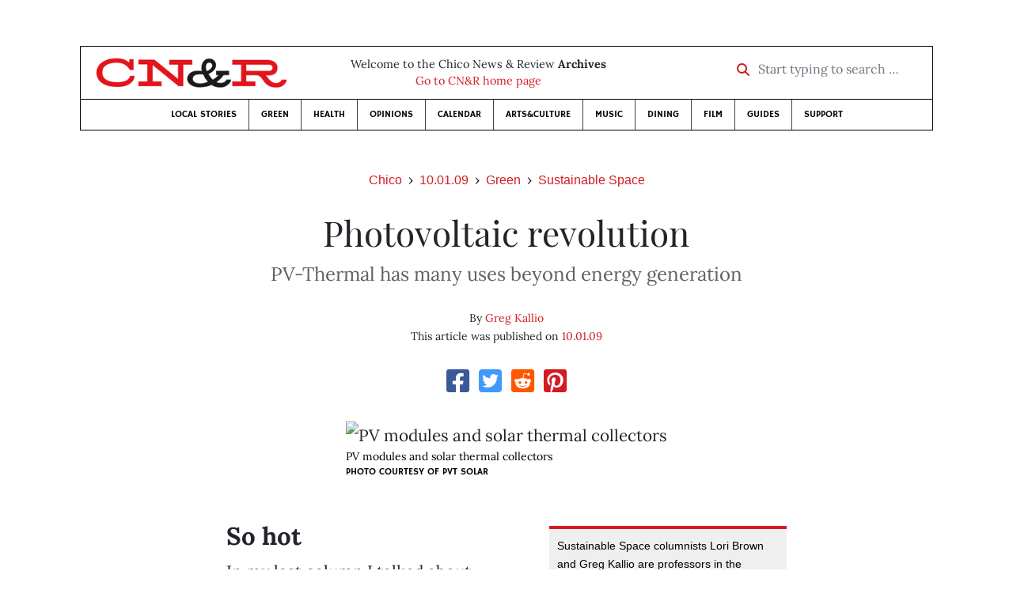

--- FILE ---
content_type: text/html; charset=utf-8
request_url: https://www.newsreview.com/chico/content/photovoltaic-revolution/1290718/
body_size: 6989
content:



<!DOCTYPE html>
<html lang="en">
  <head>
    <meta charset="utf-8">
    <meta http-equiv="x-ua-compatible" content="ie=edge">
    <title>CN&amp;R • Photovoltaic revolution</title>

    <meta http-equiv="Content-Type" content="text/html; charset=utf-8" />
    <meta name="viewport" content="width=device-width, initial-scale=1.0">

    <meta property="og:site_name" content="Chico News &amp; Review" />


    
  <link rel="canonical" href="https://www.newsreview.com/chico/content/photovoltaic-revolution/1290718/">
  <link rel="shorturl" href="https://newsreview.com/oid/1290718/" />

  <meta name="description" content="CN&amp;R • Green • Sustainable Space • Photovoltaic revolution • Oct 1, 2009" />

  <meta name="twitter:card" content="summary_large_image">
  <meta name="twitter:title" content="Photovoltaic revolution">
  <meta name="twitter:description" content="Water and space heating are among the many uses of PV-Thermal, aside from energy generation.">

  <meta name="twitter:site" content="@ChicoNR">
  <meta name="twitter:creator" content="@ChicoNR">

  <meta property="og:title" content="CN&amp;R • Green • Sustainable Space • Photovoltaic revolution • Oct 1, 2009" />
  <meta property="og:type" content="article" />
  <meta property="og:url" content="https://www.newsreview.com/chico/content/photovoltaic-revolution/1290718/" />
  <meta property="og:description" content="Water and space heating are among the many uses of PV-Thermal, aside from energy generation." />

  <meta property="article:published_time" content="2009-09-30T16:16:58-07:00" />
  <meta property="article:modified_time" content="2011-04-22T02:15:35-07:00" />
  <meta property="article:section" content="Green" />
  
    <meta property="article:tag" content="Green Guide" />
  
  <meta property="fb:admins" content="324969540859009" />
  <meta property="fb:app_id" content="324969540859009" />

  
    <link rel="image_src" href="https://www.newsreview.com/media/images/articles/featured/2020/07/1290718-01.jpg" />
    <meta property="og:image" content="https://www.newsreview.com/media/images/articles/featured/2020/07/1290718-01.jpg" />
    <meta name="twitter:image:src" content="https://www.newsreview.com/media/images/articles/featured/2020/07/1290718-01.jpg">
  


    <!-- HTML5 shim, for IE6-8 support of HTML5 elements -->
    <!--[if lt IE 9]>
      <script src="https://cdnjs.cloudflare.com/ajax/libs/html5shiv/3.7.3/html5shiv.min.js"></script>
    <![endif]-->

    



  <link rel="apple-touch-icon" sizes="57x57" href="https://d16zs7b90yfegl.cloudfront.net/static/favicon/cnr/apple-icon-57x57.cc1ce82a0da2.png">
  <link rel="apple-touch-icon" sizes="60x60" href="https://d16zs7b90yfegl.cloudfront.net/static/favicon/cnr/apple-icon-60x60.adda23fbd23a.png">
  <link rel="apple-touch-icon" sizes="72x72" href="https://d16zs7b90yfegl.cloudfront.net/static/favicon/cnr/apple-icon-72x72.8828af3e9339.png">
  <link rel="apple-touch-icon" sizes="76x76" href="https://d16zs7b90yfegl.cloudfront.net/static/favicon/cnr/apple-icon-76x76.672444376d20.png">
  <link rel="apple-touch-icon" sizes="114x114" href="https://d16zs7b90yfegl.cloudfront.net/static/favicon/cnr/apple-icon-114x114.71c37ae9d1bd.png">
  <link rel="apple-touch-icon" sizes="120x120" href="https://d16zs7b90yfegl.cloudfront.net/static/favicon/cnr/apple-icon-120x120.7f1a4afee6eb.png">
  <link rel="apple-touch-icon" sizes="144x144" href="https://d16zs7b90yfegl.cloudfront.net/static/favicon/cnr/apple-icon-144x144.8ae62cebebfa.png">
  <link rel="apple-touch-icon" sizes="152x152" href="https://d16zs7b90yfegl.cloudfront.net/static/favicon/cnr/apple-icon-152x152.ee3981687daa.png">
  <link rel="apple-touch-icon" sizes="180x180" href="https://d16zs7b90yfegl.cloudfront.net/static/favicon/cnr/apple-icon-180x180.325602578322.png">
  <link rel="icon" type="image/png" sizes="192x192"  href="https://d16zs7b90yfegl.cloudfront.net/static/favicon/cnr/android-icon-192x192.de594ad6c6b7.png">
  <link rel="icon" type="image/png" sizes="32x32" href="https://d16zs7b90yfegl.cloudfront.net/static/favicon/cnr/favicon-32x32.7cb761365702.png">
  <link rel="icon" type="image/png" sizes="96x96" href="https://d16zs7b90yfegl.cloudfront.net/static/favicon/cnr/favicon-96x96.fde70ee536ab.png">
  <link rel="icon" type="image/png" sizes="16x16" href="https://d16zs7b90yfegl.cloudfront.net/static/favicon/cnr/favicon-16x16.ccb642cfc0c7.png">
  <link rel="manifest" href="https://d16zs7b90yfegl.cloudfront.net/static/favicon/cnr/manifest.b58fcfa7628c.json">
  <meta name="msapplication-TileColor" content="#ffffff">
  <meta name="msapplication-TileImage" content="https://d16zs7b90yfegl.cloudfront.net/static/favicon/cnr/ms-icon-144x144.8ae62cebebfa.png">
  <meta name="theme-color" content="#ffffff">




    
      <link href="https://d16zs7b90yfegl.cloudfront.net/static/vendor/fontawesome/css/fontawesome.ebf19a7b820e.css" rel="stylesheet">
      <link href="https://d16zs7b90yfegl.cloudfront.net/static/vendor/fontawesome/css/all.f71b0a62b045.css" rel="stylesheet">
      <link rel="stylesheet" href="https://d16zs7b90yfegl.cloudfront.net/static/vendor/SlickNav/slicknav.min.cb0567a8e6fa.css" />
      <link href="https://d16zs7b90yfegl.cloudfront.net/static/css/project.min.21368e708a4e.css" rel="stylesheet" />
    

    

    

    
      
        <!-- Global site tag (gtag.js) - Google Analytics -->
        <script async src="https://www.googletagmanager.com/gtag/js?id=UA-350918-1"></script>
        <script>
          window.dataLayer = window.dataLayer || [];
          function gtag(){dataLayer.push(arguments);}
          gtag('js', new Date());

          gtag('config', 'UA-350918-1');
        </script>
      
    

    
      
        <script async src="https://securepubads.g.doubleclick.net/tag/js/gpt.js"></script>
        <script>
          window.googletag = window.googletag || {cmd: []};
          googletag.cmd.push(function() {
            
              googletag.defineSlot('/1003962/chico_content_ad_300x250_1', [300, 250], 'div-gpt-ad-1599602950694-0').addService(googletag.pubads());
            
            googletag.pubads().enableSingleRequest();
            googletag.pubads().collapseEmptyDivs();
            googletag.enableServices();
          });
        </script>
      
    

  </head>

  <body>

    
      <div class="container">
        
          


  <header class="primary-nav">
    <div class="nav-header col">
      <a class="site-logo" href="/chico/">
        <img src="https://d16zs7b90yfegl.cloudfront.net/static/images/logos/cnr-isolated-redblack-300x52.b6fbc36b902e.png" width="100%">
      </a>
      <p>
        Welcome to the Chico News &amp; Review <strong>Archives</strong><br>
        <a href="https://chico.newsreview.com">
          
            Go to CN&amp;R home page
          
      </p>
      <form method="GET" action="/chico/search/">
        <div class="form-row align-items-center">
          <div class="col-auto">
            <label class="sr-only" for="inlineFormInputGroup">Start typing to search &hellip;</label>
            <div class="input-group mb-2">
              <div class="input-group-prepend">
                <div class="input-group-text"><a href="/chico/search/"><i class="fas fa-search"></i></a></div>
              </div>
              <input type="text" class="form-control" id="inlineFormInputGroup" name="search_term" placeholder="Start typing to search &hellip;">
              <input type="hidden" name="location" value="1">
            </div>
          </div>
        </div>
      </form>
    </div>

    <div class="header-nav">
      <nav class="main-nav clearfix">
        <div class="menu-main-nav-container">
          <ul id="menu-main-nav" class="menu">
              
              <li class="menu-item">
                <a href="/chico/section/local-stories/92152/">Local Stories</a>
              </li>
              <li class="menu-item">
                <a href="/chico/section/green/312487/">Green</a>
              </li>
              <li class="menu-item">
                <a href="/chico/section/health/1953145/">Health</a>
              </li>
              <li class="menu-item">
                <a href="/chico/section/opinions/92158/">Opinions</a>
              </li>
              <li class="menu-item">
                <a href="https://chico.newsreview.com/calendar/">Calendar</a>
              </li>
              <li class="menu-item">
                <a href="/chico/section/artsculture/36568/">Arts&amp;Culture</a>
              </li>
              <li class="menu-item">
                <a href="/chico/section/music/36586/">Music</a>
              </li>
              <li class="menu-item">
                <a href="/chico/section/dining/92155/">Dining</a>
              </li>
              <li class="menu-item">
                <a href="/chico/section/film/36594/">Film</a>
              </li>
              <li class="menu-item">
                <a href="/chico/section/guides/36558/">Guides</a>
              </li>
              <li class="nav-item menu-item-highlight">
                <a href="https://chico.newsreview.com/support-local-independent-journalism/" target="_blank">Support</a>
              </li>

            
          </ul>
        </div>
      </nav>
    </div>
  </header>


        

        <div class="main-content">
          

          
  <div class="row">

    <div class="col">
      <ul class="breadcrumb justify-content-center">
        <li class="breadcrumb-item"><a href="/chico/">Chico</a></li>
        <li class="breadcrumb-item"><a href="/chico/issue/2009-10-01/">10.01.09</a></li>
        <li class="breadcrumb-item"><a href="/chico/section/green/312487/">Green</a></li>
        <li class="breadcrumb-item active"><a href="/chico/category/sustainable-space/875266/">Sustainable Space</a></li>
      </ul>

      <div class="row">

        <div class="offset-md-1 col-md-10 offset-lg-2 col-lg-8">
          <article class="article oid-1290718">

            <h1 class="text-center">Photovoltaic revolution</h1>

            
              <h2 class="nr-subheading text-center">PV-Thermal has many uses beyond energy generation</h2>
            

            <div class="article-meta mb-4 text-center">
              
                <p class="meta-authors">
  By <a href="/author/greg-kallio/875268/">Greg Kallio</a>
</p>


                
              

              <p class="meta-ts">
                This article was published on <a href="/chico/issue/2009-10-01/">10.01.09</a>
              </p>
            </div>

            <section>
              <div class="mb-4">
                <div class="social-media-icons">
    <div class="text-center center-block">
        <a href="https://www.facebook.com/sharer/sharer.php?u=https%3A//www.newsreview.com/chico/content/photovoltaic-revolution/1290718/"><i class="social-fb fab fa-square-facebook fa-2x social"></i></a>
        <a href="https://twitter.com/intent/tweet/?text=Photovoltaic revolution&url=https%3A//www.newsreview.com/chico/content/photovoltaic-revolution/1290718/&via=ChicoNR"><i class="social-tw fab fa-square-twitter fa-2x social"></i></a>
        <a href="https://reddit.com/submit?url=https%3A//www.newsreview.com/chico/content/photovoltaic-revolution/1290718/&title=Photovoltaic revolution"><i class="social-reddit fab fa-reddit-square fa-2x social"></i></a>
        <a href="https://pinterest.com/pin/create/button/?url=https%3A//www.newsreview.com/chico/content/photovoltaic-revolution/1290718/&media=https://www.newsreview.com/media/images/articles/featured/2020/07/1290718-01.jpg&description=Water and space heating are among the many uses of PV-Thermal, aside from energy generation."><i class="social-pinterest fab fa-pinterest-square fa-2x social"></i></a>
        
    </div>
</div>

              </div>

              
                

<figure class="article-image article-1290718 mb-4"><img src="/media/images/articles/featured/2020/07/1290718-01.jpg" alt="PV modules and solar thermal collectors"><figcaption><p class="photo-caption">PV modules and solar thermal collectors</p><p><span class="photo-credit-type">Photo courtesy of </span><span class="photo-credit">PVT Solar</span></p></figcaption></figure>

              

              <div class="my-5">
                
                  <div class="body-sidebar">

                    

                    
                      <div class="infobox body-sidebar-item gdfp-body-placement-1">
                        Sustainable Space columnists Lori Brown and Greg Kallio are professors in the College of Engineering, Computer Science and Construction Management at Chico State University.
                      </div>
                    

                     
                      <div class="body-sidebar-item gdfp-body-placement-1">
                        <!-- /1003962/chico_content_ad_300x250_1 -->
<div id='div-gpt-ad-1599602950694-0' style='width: 300px; height: 250px;'>
  <script>
    googletag.cmd.push(function() {  googletag.display('div-gpt-ad-1599602950694-0');  });
  </script>
</div>

                      </div>
                    

                  </div>
                

                

                

                <p><font size="+1"><b>So hot</b></font><br>
In my last column I talked about <b>photovoltaic</b> (PV) <b>modules</b> getting hot during operation due to the fact that they absorb a great deal of solar energy that is converted to heat. In fact, more solar energy is converted to heat than electricity in a typical PV module. We’ve recorded temperatures of more than 150 degrees on the underside of the module used in our <b>Energy Systems</b> course at <b>Chico State</b>.</p>

<p>When a PV array is mounted on a rooftop, this heat is wasted and often ends up heating the roof of the house. This can cause more heat gain into the attic space and puts more load on your air-conditioning system in the summer. In the winter, this heat gain could be helpful, but the effect is greatest in the summer.</p>



<p>Therefore, a PV module is a thermal collector as well as an electricity producer. Why not harness this heat for beneficial purposes? This idea is not new, especially in Europe, where systems have already been designed and marketed. They are known as <b>PV-Thermal</b>, or PVT systems, and are used for water heating and space heating in homes in addition to providing on-site electricity. These systems heat a liquid or air that passes along the underside of a PV module. Similar to a conventional solar-thermal collector, the heated fluid can be used to supplement domestic hot water during all seasons or be used for space heating in the winter.</p>

<p><font size="+1"><b>Bonus!</b></font><br>
An added benefit of PVT is improved performance of the PV module as an electricity producer. Since silicon PV cells are more efficient when they are cooled, more electrical power is generated in a PVT system. This can raise the overall solar-to-electric efficiency of the system by up to 2 percent (e.g. from about 14 percent to 16 percent).</p>
<figure class="article-image article-1290718 mb-4"><img alt="" src="/media/images/articles/c/2009-10-01/1290718-02.jpg"><figcaption><p class="photo-caption">PVT Solar echo system</p><p><span class="photo-credit-type">Illustration courtesy of </span><span class="photo-credit">PVT Solar</span></p></figcaption></figure>

<p><font size="+1"><b>Miraculous module</b></font><br>
The only company in the United States I know of that offers such a system is <b>PVT Solar</b> in Berkeley (<b><a href="http://www.pvtsolar.com/">www.pvtsolar.com</a></b>). The company’s “<b>echo”</b> design is somewhat different from European systems—air is drawn under the PV array, which is followed by a row of conventional solar-thermal collectors to boost the air temperature. This high-temperature air is ducted through the roof to an energy-transfer module located in the attic. This module contains the fan that pulls the air into the house, a heat exchanger for heating domestic water, and a filter for cleaning the air before it enters the house for space heating. If space heating is not needed, the air is simply exhausted to the outside.</p>

<p><font size="+1"><b>Super cool</b></font><br>
The echo system can be used to help cool your home, too. During the nighttime, the PV modules and solar collectors cool off quite rapidly due to radiation to the night sky. Air can be circulated through the same channels and be cooled before it enters the home.</p>

<p>A PVT Solar echo system will yield an additional 40 percent to 50 percent of energy capture in heat and costs about 25 percent more than a conventional PV system. With it, you get electricity generation, water heating, space heating, cooling and ventilation in one package!</p>

                
              </div>

              

              
                <div class="mt-5 mb-5 social-media-bottom">
                  <div class="social-media-icons">
    <div class="text-center center-block">
        <a href="https://www.facebook.com/sharer/sharer.php?u=https%3A//www.newsreview.com/chico/content/photovoltaic-revolution/1290718/"><i class="social-fb fab fa-square-facebook fa-2x social"></i></a>
        <a href="https://twitter.com/intent/tweet/?text=Photovoltaic revolution&url=https%3A//www.newsreview.com/chico/content/photovoltaic-revolution/1290718/&via=ChicoNR"><i class="social-tw fab fa-square-twitter fa-2x social"></i></a>
        <a href="https://reddit.com/submit?url=https%3A//www.newsreview.com/chico/content/photovoltaic-revolution/1290718/&title=Photovoltaic revolution"><i class="social-reddit fab fa-reddit-square fa-2x social"></i></a>
        <a href="https://pinterest.com/pin/create/button/?url=https%3A//www.newsreview.com/chico/content/photovoltaic-revolution/1290718/&media=https://www.newsreview.com/media/images/articles/featured/2020/07/1290718-01.jpg&description=Water and space heating are among the many uses of PV-Thermal, aside from energy generation."><i class="social-pinterest fab fa-pinterest-square fa-2x social"></i></a>
        
    </div>
</div>

                </div>
              

              <div class="article-tags mb-5">
                
  <div class="the-tags">
    
      <span>Read more on these topics: </span>
    
    <ul class="list-inline">
      

      
        <li class="list-inline-item"><a href="/tag/green-guide/309110/">Green Guide</a></li>
      
    </ul>
  </div>

              </div>

              
                <div class="related-articles mt-5">
                  <h3 class="text-center mb-4">More <a href="/chico/section/green/312487/">Green</a> &raquo; <a href="/chico/category/sustainable-space/875266/">Sustainable Space</a></h3>

                  
                    <div class="media mb-0 related-article">
                      <a href="/chico/content/choosing-made-easier/1267532/" class="align-self-center">
                        
                          <img src="/media/cache/94/17/9417a37ec07041a9908e6b9a71008158.png" class="mr-3" alt="Choosing made easier">
                        
                      </a>
                      <div class="media-body mb-0">
                        <h5 class="mt-0">
                          <a href="/chico/content/choosing-made-easier/1267532/">Choosing made easier</a>
                        </h5>
                        <p class="mb-0">Make informed green-building decisions with help from BEES.</p>
                        <p class="issue-date">
                          Published on <a href="/chico/issue/2009-09-24/">09.24.09</a>
                        </p>
                      </div>

                    </div>

                    <hr>
                  
                    <div class="media mb-0 related-article">
                      <a href="/chico/content/pv-primer/1233936/" class="align-self-center">
                        
                          <img src="/media/cache/30/05/3005868faaaa124a18d66ef190582c45.png" class="mr-3" alt="PV Primer">
                        
                      </a>
                      <div class="media-body mb-0">
                        <h5 class="mt-0">
                          <a href="/chico/content/pv-primer/1233936/">PV Primer</a>
                        </h5>
                        <p class="mb-0">Greg Kallio reveals the ups and downs of solar photovoltaics.</p>
                        <p class="issue-date">
                          Published on <a href="/chico/issue/2009-09-17/">09.17.09</a>
                        </p>
                      </div>

                    </div>

                    <hr>
                  
                    <div class="media mb-0 related-article">
                      <a href="/chico/content/insightful-schools/1211859/" class="align-self-center">
                        
                          <img src="/media/cache/32/87/3287a0263c7895edd0feece2deb7c15d.png" class="mr-3" alt="Insightful schools">
                        
                      </a>
                      <div class="media-body mb-0">
                        <h5 class="mt-0">
                          <a href="/chico/content/insightful-schools/1211859/">Insightful schools</a>
                        </h5>
                        <p class="mb-0">Great Britain challenges learning institutions to become sustainable.</p>
                        <p class="issue-date">
                          Published on <a href="/chico/issue/2009-09-10/">09.10.09</a>
                        </p>
                      </div>

                    </div>

                    <hr>
                  
                    <div class="media mb-0 related-article">
                      <a href="/chico/content/solar-schoolin/1183244/" class="align-self-center">
                        
                          <img src="/media/cache/00/fe/00fe238ce88f22d0626ebf6cf6586639.png" class="mr-3" alt="Solar schoolin’">
                        
                      </a>
                      <div class="media-body mb-0">
                        <h5 class="mt-0">
                          <a href="/chico/content/solar-schoolin/1183244/">Solar schoolin’</a>
                        </h5>
                        <p class="mb-0">The 4-1-1 on California’s most promising energy source.</p>
                        <p class="issue-date">
                          Published on <a href="/chico/issue/2009-09-03/">09.03.09</a>
                        </p>
                      </div>

                    </div>

                    <hr>
                  
                    <div class="media mb-0 related-article">
                      <a href="/chico/content/greenbuild-2009-rocks/1159568/" class="align-self-center">
                        
                          <img src="/media/cache/c2/58/c258ae0fe4ed38fd93ba50790478359d.png" class="mr-3" alt="Greenbuild 2009 rocks">
                        
                      </a>
                      <div class="media-body mb-0">
                        <h5 class="mt-0">
                          <a href="/chico/content/greenbuild-2009-rocks/1159568/">Greenbuild 2009 rocks</a>
                        </h5>
                        <p class="mb-0">Annual building expo boasts big names: Al Gore and Sheryl Crow.</p>
                        <p class="issue-date">
                          Published on <a href="/chico/issue/2009-08-27/">08.27.09</a>
                        </p>
                      </div>

                    </div>

                    
                  
                </div>
              

              <div class="desert-net-real-player">
                <script id="fdncms-carousel-top-stories-video" src="https://www.hub.fdncms.com/gyrobase/Responsive/Components/Content/TopStoriesVideo?cb=13ed4944&key=fc52534b85868604867aea01f3fe6eee&req=js&vri=2&label=Recent+Articles&pcolor=e2141c" async></script>
              </div>
            </section>

          </article>
        </div>

      </div>
    </div>
  </div>


          



  <div class="row my-5">
    <div class="offset-md-1 col-md-10 offset-lg-2 col-lg-8 text-center">
      <a class="btn btn-primary" href="/newsletters/sign-up/chico/">Sign up for our newsletter!</a>
    </div>
  </div>


        </div>

      </div> <!-- /container -->
    


    
      
        


<section id="footer">
  <div class="container">
    <div class="row d-flex align-items-center">
      <div class="col-sm-6">
        <div class="footer-brand py-4">
          <a class="site-logo" href="/chico/">
            <img src="https://d16zs7b90yfegl.cloudfront.net/static/images/logos/cnr-isolated-redblack-300x52.b6fbc36b902e.png" width="100%">
          </a>

          <p>
            Thank you for visiting the Chico News &amp; Review.
          </p>

          <small>
            &copy; Chico News &amp; Review.  All rights reserved.
          </small>
        </div>
      </div>

      <div class="col-sm-6">
        <div class="visit-new-location">
          <a href="https://chico.newsreview.com">Visit us at our new location <i class="fas fa-long-arrow-alt-right"></i></a>
        </div>

        <div class="footer-links">
          <ul class="list-unstyled">
            <li>
              <ul class="list-inline">
                <li class="list-inline-item">
                  <a href="https://www.facebook.com/ChicoNewsandReview" target="_blank"><i class="fab fa-square-facebook fa-2x social-fb"></i></a>
                </li>
                <li class="list-inline-item">
                  <a href="https://twitter.com/ChicoNR"><i class="fab fa-square-twitter fa-2x social-tw"></i></a>
                </li>
                <li class="list-inline-item">
                  <a href="https://www.youtube.com/channel/UCXKJqO8mem5vtnFVMB_Fplg"><i class="fab fa-square-youtube fa-2x social-yt"></i></a>
                </li>
              </ul>
            </li>
            <li><a href="https://chico.newsreview.com/contact-us/">Drop us a line</a></li>
            <li><a href="https://chico.newsreview.com/letter-to-the-editor/">Letter to the editor</a></li>
            <li><a href="https://chico.newsreview.com/news-tips/">Got a news tip?</a></li>
          </ul>

          <ul class="list-unstyled with-icons">
            <li><a href="https://chico.newsreview.com">CN&amp;R Home</a></li>
            <li><a href="https://chicobestof.com" target="_blank">Best of Chico</a></li>
            <li><a href="http://discoverbuttecounty.net" target="_blank">Discover Butte County</a></li>
            <li><a href="https://nrpubs.com" target="_blank">N&amp;R Publications</a></li>
            <li><a href="https://independentjournalismfund.org/" target="_blank">Independent Journalism Fund</a></li>
            <li><a href="https://letterstothefuture.org" target="_blank">Letters to the Future</a></li>
            <li><a href="https://chico.newsreview.com/privacy-policy/">Privacy Policy</a></li>
            <li><a href="/terms-of-use/">Terms of use</a></li>
          </ul>
        </div>  <!-- .footer-links -->
      </div>
    </div>
  </div>
</section>

      
    

    

    
      <script src="https://d16zs7b90yfegl.cloudfront.net/static/js/vendors.min.516760e6efc6.js"></script>
      <script src="https://d16zs7b90yfegl.cloudfront.net/static/vendor/SlickNav/jquery.slicknav.min.abb6ece52a5d.js"></script>
      <script src="https://d16zs7b90yfegl.cloudfront.net/static/js/project.min.8b4c64cf9236.js"></script>

      <script type="text/javascript">
        $(function(){
          $('#menu-main-nav').slicknav({
            appendTo: '.header-nav',
            label: '',
            duration: 500,
            allowParentLinks: true
          });
        });
      </script>

      <script>
        $(document).ready(function(){
          $('[data-toggle="tooltip"]').tooltip();
        });
      </script>
    
  </body>
</html>


--- FILE ---
content_type: text/html; charset=utf-8
request_url: https://www.google.com/recaptcha/api2/aframe
body_size: 259
content:
<!DOCTYPE HTML><html><head><meta http-equiv="content-type" content="text/html; charset=UTF-8"></head><body><script nonce="_0nFkWHG2fUAlw2Q3mbc6Q">/** Anti-fraud and anti-abuse applications only. See google.com/recaptcha */ try{var clients={'sodar':'https://pagead2.googlesyndication.com/pagead/sodar?'};window.addEventListener("message",function(a){try{if(a.source===window.parent){var b=JSON.parse(a.data);var c=clients[b['id']];if(c){var d=document.createElement('img');d.src=c+b['params']+'&rc='+(localStorage.getItem("rc::a")?sessionStorage.getItem("rc::b"):"");window.document.body.appendChild(d);sessionStorage.setItem("rc::e",parseInt(sessionStorage.getItem("rc::e")||0)+1);localStorage.setItem("rc::h",'1768962519423');}}}catch(b){}});window.parent.postMessage("_grecaptcha_ready", "*");}catch(b){}</script></body></html>